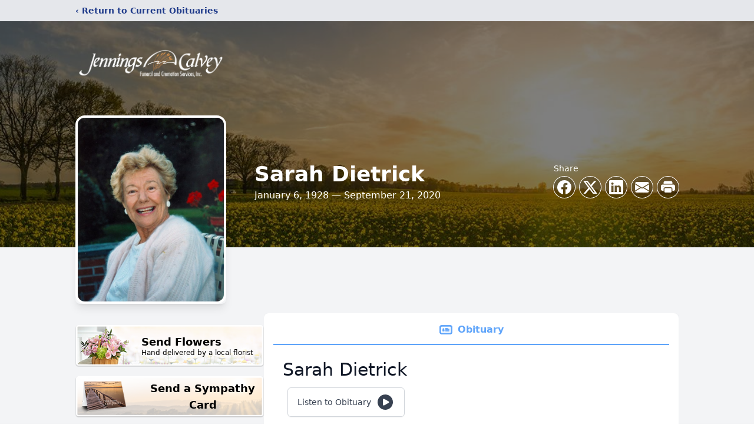

--- FILE ---
content_type: text/html; charset=utf-8
request_url: https://www.google.com/recaptcha/enterprise/anchor?ar=1&k=6Le4138hAAAAAOsGRDK8nWQcMBrobTSEzBRKVEuQ&co=aHR0cHM6Ly93d3cuamVubmluZ3NjYWx2ZXkuY29tOjQ0Mw..&hl=en&type=image&v=PoyoqOPhxBO7pBk68S4YbpHZ&theme=light&size=invisible&badge=bottomright&anchor-ms=20000&execute-ms=30000&cb=yx7gtql7f1k8
body_size: 48809
content:
<!DOCTYPE HTML><html dir="ltr" lang="en"><head><meta http-equiv="Content-Type" content="text/html; charset=UTF-8">
<meta http-equiv="X-UA-Compatible" content="IE=edge">
<title>reCAPTCHA</title>
<style type="text/css">
/* cyrillic-ext */
@font-face {
  font-family: 'Roboto';
  font-style: normal;
  font-weight: 400;
  font-stretch: 100%;
  src: url(//fonts.gstatic.com/s/roboto/v48/KFO7CnqEu92Fr1ME7kSn66aGLdTylUAMa3GUBHMdazTgWw.woff2) format('woff2');
  unicode-range: U+0460-052F, U+1C80-1C8A, U+20B4, U+2DE0-2DFF, U+A640-A69F, U+FE2E-FE2F;
}
/* cyrillic */
@font-face {
  font-family: 'Roboto';
  font-style: normal;
  font-weight: 400;
  font-stretch: 100%;
  src: url(//fonts.gstatic.com/s/roboto/v48/KFO7CnqEu92Fr1ME7kSn66aGLdTylUAMa3iUBHMdazTgWw.woff2) format('woff2');
  unicode-range: U+0301, U+0400-045F, U+0490-0491, U+04B0-04B1, U+2116;
}
/* greek-ext */
@font-face {
  font-family: 'Roboto';
  font-style: normal;
  font-weight: 400;
  font-stretch: 100%;
  src: url(//fonts.gstatic.com/s/roboto/v48/KFO7CnqEu92Fr1ME7kSn66aGLdTylUAMa3CUBHMdazTgWw.woff2) format('woff2');
  unicode-range: U+1F00-1FFF;
}
/* greek */
@font-face {
  font-family: 'Roboto';
  font-style: normal;
  font-weight: 400;
  font-stretch: 100%;
  src: url(//fonts.gstatic.com/s/roboto/v48/KFO7CnqEu92Fr1ME7kSn66aGLdTylUAMa3-UBHMdazTgWw.woff2) format('woff2');
  unicode-range: U+0370-0377, U+037A-037F, U+0384-038A, U+038C, U+038E-03A1, U+03A3-03FF;
}
/* math */
@font-face {
  font-family: 'Roboto';
  font-style: normal;
  font-weight: 400;
  font-stretch: 100%;
  src: url(//fonts.gstatic.com/s/roboto/v48/KFO7CnqEu92Fr1ME7kSn66aGLdTylUAMawCUBHMdazTgWw.woff2) format('woff2');
  unicode-range: U+0302-0303, U+0305, U+0307-0308, U+0310, U+0312, U+0315, U+031A, U+0326-0327, U+032C, U+032F-0330, U+0332-0333, U+0338, U+033A, U+0346, U+034D, U+0391-03A1, U+03A3-03A9, U+03B1-03C9, U+03D1, U+03D5-03D6, U+03F0-03F1, U+03F4-03F5, U+2016-2017, U+2034-2038, U+203C, U+2040, U+2043, U+2047, U+2050, U+2057, U+205F, U+2070-2071, U+2074-208E, U+2090-209C, U+20D0-20DC, U+20E1, U+20E5-20EF, U+2100-2112, U+2114-2115, U+2117-2121, U+2123-214F, U+2190, U+2192, U+2194-21AE, U+21B0-21E5, U+21F1-21F2, U+21F4-2211, U+2213-2214, U+2216-22FF, U+2308-230B, U+2310, U+2319, U+231C-2321, U+2336-237A, U+237C, U+2395, U+239B-23B7, U+23D0, U+23DC-23E1, U+2474-2475, U+25AF, U+25B3, U+25B7, U+25BD, U+25C1, U+25CA, U+25CC, U+25FB, U+266D-266F, U+27C0-27FF, U+2900-2AFF, U+2B0E-2B11, U+2B30-2B4C, U+2BFE, U+3030, U+FF5B, U+FF5D, U+1D400-1D7FF, U+1EE00-1EEFF;
}
/* symbols */
@font-face {
  font-family: 'Roboto';
  font-style: normal;
  font-weight: 400;
  font-stretch: 100%;
  src: url(//fonts.gstatic.com/s/roboto/v48/KFO7CnqEu92Fr1ME7kSn66aGLdTylUAMaxKUBHMdazTgWw.woff2) format('woff2');
  unicode-range: U+0001-000C, U+000E-001F, U+007F-009F, U+20DD-20E0, U+20E2-20E4, U+2150-218F, U+2190, U+2192, U+2194-2199, U+21AF, U+21E6-21F0, U+21F3, U+2218-2219, U+2299, U+22C4-22C6, U+2300-243F, U+2440-244A, U+2460-24FF, U+25A0-27BF, U+2800-28FF, U+2921-2922, U+2981, U+29BF, U+29EB, U+2B00-2BFF, U+4DC0-4DFF, U+FFF9-FFFB, U+10140-1018E, U+10190-1019C, U+101A0, U+101D0-101FD, U+102E0-102FB, U+10E60-10E7E, U+1D2C0-1D2D3, U+1D2E0-1D37F, U+1F000-1F0FF, U+1F100-1F1AD, U+1F1E6-1F1FF, U+1F30D-1F30F, U+1F315, U+1F31C, U+1F31E, U+1F320-1F32C, U+1F336, U+1F378, U+1F37D, U+1F382, U+1F393-1F39F, U+1F3A7-1F3A8, U+1F3AC-1F3AF, U+1F3C2, U+1F3C4-1F3C6, U+1F3CA-1F3CE, U+1F3D4-1F3E0, U+1F3ED, U+1F3F1-1F3F3, U+1F3F5-1F3F7, U+1F408, U+1F415, U+1F41F, U+1F426, U+1F43F, U+1F441-1F442, U+1F444, U+1F446-1F449, U+1F44C-1F44E, U+1F453, U+1F46A, U+1F47D, U+1F4A3, U+1F4B0, U+1F4B3, U+1F4B9, U+1F4BB, U+1F4BF, U+1F4C8-1F4CB, U+1F4D6, U+1F4DA, U+1F4DF, U+1F4E3-1F4E6, U+1F4EA-1F4ED, U+1F4F7, U+1F4F9-1F4FB, U+1F4FD-1F4FE, U+1F503, U+1F507-1F50B, U+1F50D, U+1F512-1F513, U+1F53E-1F54A, U+1F54F-1F5FA, U+1F610, U+1F650-1F67F, U+1F687, U+1F68D, U+1F691, U+1F694, U+1F698, U+1F6AD, U+1F6B2, U+1F6B9-1F6BA, U+1F6BC, U+1F6C6-1F6CF, U+1F6D3-1F6D7, U+1F6E0-1F6EA, U+1F6F0-1F6F3, U+1F6F7-1F6FC, U+1F700-1F7FF, U+1F800-1F80B, U+1F810-1F847, U+1F850-1F859, U+1F860-1F887, U+1F890-1F8AD, U+1F8B0-1F8BB, U+1F8C0-1F8C1, U+1F900-1F90B, U+1F93B, U+1F946, U+1F984, U+1F996, U+1F9E9, U+1FA00-1FA6F, U+1FA70-1FA7C, U+1FA80-1FA89, U+1FA8F-1FAC6, U+1FACE-1FADC, U+1FADF-1FAE9, U+1FAF0-1FAF8, U+1FB00-1FBFF;
}
/* vietnamese */
@font-face {
  font-family: 'Roboto';
  font-style: normal;
  font-weight: 400;
  font-stretch: 100%;
  src: url(//fonts.gstatic.com/s/roboto/v48/KFO7CnqEu92Fr1ME7kSn66aGLdTylUAMa3OUBHMdazTgWw.woff2) format('woff2');
  unicode-range: U+0102-0103, U+0110-0111, U+0128-0129, U+0168-0169, U+01A0-01A1, U+01AF-01B0, U+0300-0301, U+0303-0304, U+0308-0309, U+0323, U+0329, U+1EA0-1EF9, U+20AB;
}
/* latin-ext */
@font-face {
  font-family: 'Roboto';
  font-style: normal;
  font-weight: 400;
  font-stretch: 100%;
  src: url(//fonts.gstatic.com/s/roboto/v48/KFO7CnqEu92Fr1ME7kSn66aGLdTylUAMa3KUBHMdazTgWw.woff2) format('woff2');
  unicode-range: U+0100-02BA, U+02BD-02C5, U+02C7-02CC, U+02CE-02D7, U+02DD-02FF, U+0304, U+0308, U+0329, U+1D00-1DBF, U+1E00-1E9F, U+1EF2-1EFF, U+2020, U+20A0-20AB, U+20AD-20C0, U+2113, U+2C60-2C7F, U+A720-A7FF;
}
/* latin */
@font-face {
  font-family: 'Roboto';
  font-style: normal;
  font-weight: 400;
  font-stretch: 100%;
  src: url(//fonts.gstatic.com/s/roboto/v48/KFO7CnqEu92Fr1ME7kSn66aGLdTylUAMa3yUBHMdazQ.woff2) format('woff2');
  unicode-range: U+0000-00FF, U+0131, U+0152-0153, U+02BB-02BC, U+02C6, U+02DA, U+02DC, U+0304, U+0308, U+0329, U+2000-206F, U+20AC, U+2122, U+2191, U+2193, U+2212, U+2215, U+FEFF, U+FFFD;
}
/* cyrillic-ext */
@font-face {
  font-family: 'Roboto';
  font-style: normal;
  font-weight: 500;
  font-stretch: 100%;
  src: url(//fonts.gstatic.com/s/roboto/v48/KFO7CnqEu92Fr1ME7kSn66aGLdTylUAMa3GUBHMdazTgWw.woff2) format('woff2');
  unicode-range: U+0460-052F, U+1C80-1C8A, U+20B4, U+2DE0-2DFF, U+A640-A69F, U+FE2E-FE2F;
}
/* cyrillic */
@font-face {
  font-family: 'Roboto';
  font-style: normal;
  font-weight: 500;
  font-stretch: 100%;
  src: url(//fonts.gstatic.com/s/roboto/v48/KFO7CnqEu92Fr1ME7kSn66aGLdTylUAMa3iUBHMdazTgWw.woff2) format('woff2');
  unicode-range: U+0301, U+0400-045F, U+0490-0491, U+04B0-04B1, U+2116;
}
/* greek-ext */
@font-face {
  font-family: 'Roboto';
  font-style: normal;
  font-weight: 500;
  font-stretch: 100%;
  src: url(//fonts.gstatic.com/s/roboto/v48/KFO7CnqEu92Fr1ME7kSn66aGLdTylUAMa3CUBHMdazTgWw.woff2) format('woff2');
  unicode-range: U+1F00-1FFF;
}
/* greek */
@font-face {
  font-family: 'Roboto';
  font-style: normal;
  font-weight: 500;
  font-stretch: 100%;
  src: url(//fonts.gstatic.com/s/roboto/v48/KFO7CnqEu92Fr1ME7kSn66aGLdTylUAMa3-UBHMdazTgWw.woff2) format('woff2');
  unicode-range: U+0370-0377, U+037A-037F, U+0384-038A, U+038C, U+038E-03A1, U+03A3-03FF;
}
/* math */
@font-face {
  font-family: 'Roboto';
  font-style: normal;
  font-weight: 500;
  font-stretch: 100%;
  src: url(//fonts.gstatic.com/s/roboto/v48/KFO7CnqEu92Fr1ME7kSn66aGLdTylUAMawCUBHMdazTgWw.woff2) format('woff2');
  unicode-range: U+0302-0303, U+0305, U+0307-0308, U+0310, U+0312, U+0315, U+031A, U+0326-0327, U+032C, U+032F-0330, U+0332-0333, U+0338, U+033A, U+0346, U+034D, U+0391-03A1, U+03A3-03A9, U+03B1-03C9, U+03D1, U+03D5-03D6, U+03F0-03F1, U+03F4-03F5, U+2016-2017, U+2034-2038, U+203C, U+2040, U+2043, U+2047, U+2050, U+2057, U+205F, U+2070-2071, U+2074-208E, U+2090-209C, U+20D0-20DC, U+20E1, U+20E5-20EF, U+2100-2112, U+2114-2115, U+2117-2121, U+2123-214F, U+2190, U+2192, U+2194-21AE, U+21B0-21E5, U+21F1-21F2, U+21F4-2211, U+2213-2214, U+2216-22FF, U+2308-230B, U+2310, U+2319, U+231C-2321, U+2336-237A, U+237C, U+2395, U+239B-23B7, U+23D0, U+23DC-23E1, U+2474-2475, U+25AF, U+25B3, U+25B7, U+25BD, U+25C1, U+25CA, U+25CC, U+25FB, U+266D-266F, U+27C0-27FF, U+2900-2AFF, U+2B0E-2B11, U+2B30-2B4C, U+2BFE, U+3030, U+FF5B, U+FF5D, U+1D400-1D7FF, U+1EE00-1EEFF;
}
/* symbols */
@font-face {
  font-family: 'Roboto';
  font-style: normal;
  font-weight: 500;
  font-stretch: 100%;
  src: url(//fonts.gstatic.com/s/roboto/v48/KFO7CnqEu92Fr1ME7kSn66aGLdTylUAMaxKUBHMdazTgWw.woff2) format('woff2');
  unicode-range: U+0001-000C, U+000E-001F, U+007F-009F, U+20DD-20E0, U+20E2-20E4, U+2150-218F, U+2190, U+2192, U+2194-2199, U+21AF, U+21E6-21F0, U+21F3, U+2218-2219, U+2299, U+22C4-22C6, U+2300-243F, U+2440-244A, U+2460-24FF, U+25A0-27BF, U+2800-28FF, U+2921-2922, U+2981, U+29BF, U+29EB, U+2B00-2BFF, U+4DC0-4DFF, U+FFF9-FFFB, U+10140-1018E, U+10190-1019C, U+101A0, U+101D0-101FD, U+102E0-102FB, U+10E60-10E7E, U+1D2C0-1D2D3, U+1D2E0-1D37F, U+1F000-1F0FF, U+1F100-1F1AD, U+1F1E6-1F1FF, U+1F30D-1F30F, U+1F315, U+1F31C, U+1F31E, U+1F320-1F32C, U+1F336, U+1F378, U+1F37D, U+1F382, U+1F393-1F39F, U+1F3A7-1F3A8, U+1F3AC-1F3AF, U+1F3C2, U+1F3C4-1F3C6, U+1F3CA-1F3CE, U+1F3D4-1F3E0, U+1F3ED, U+1F3F1-1F3F3, U+1F3F5-1F3F7, U+1F408, U+1F415, U+1F41F, U+1F426, U+1F43F, U+1F441-1F442, U+1F444, U+1F446-1F449, U+1F44C-1F44E, U+1F453, U+1F46A, U+1F47D, U+1F4A3, U+1F4B0, U+1F4B3, U+1F4B9, U+1F4BB, U+1F4BF, U+1F4C8-1F4CB, U+1F4D6, U+1F4DA, U+1F4DF, U+1F4E3-1F4E6, U+1F4EA-1F4ED, U+1F4F7, U+1F4F9-1F4FB, U+1F4FD-1F4FE, U+1F503, U+1F507-1F50B, U+1F50D, U+1F512-1F513, U+1F53E-1F54A, U+1F54F-1F5FA, U+1F610, U+1F650-1F67F, U+1F687, U+1F68D, U+1F691, U+1F694, U+1F698, U+1F6AD, U+1F6B2, U+1F6B9-1F6BA, U+1F6BC, U+1F6C6-1F6CF, U+1F6D3-1F6D7, U+1F6E0-1F6EA, U+1F6F0-1F6F3, U+1F6F7-1F6FC, U+1F700-1F7FF, U+1F800-1F80B, U+1F810-1F847, U+1F850-1F859, U+1F860-1F887, U+1F890-1F8AD, U+1F8B0-1F8BB, U+1F8C0-1F8C1, U+1F900-1F90B, U+1F93B, U+1F946, U+1F984, U+1F996, U+1F9E9, U+1FA00-1FA6F, U+1FA70-1FA7C, U+1FA80-1FA89, U+1FA8F-1FAC6, U+1FACE-1FADC, U+1FADF-1FAE9, U+1FAF0-1FAF8, U+1FB00-1FBFF;
}
/* vietnamese */
@font-face {
  font-family: 'Roboto';
  font-style: normal;
  font-weight: 500;
  font-stretch: 100%;
  src: url(//fonts.gstatic.com/s/roboto/v48/KFO7CnqEu92Fr1ME7kSn66aGLdTylUAMa3OUBHMdazTgWw.woff2) format('woff2');
  unicode-range: U+0102-0103, U+0110-0111, U+0128-0129, U+0168-0169, U+01A0-01A1, U+01AF-01B0, U+0300-0301, U+0303-0304, U+0308-0309, U+0323, U+0329, U+1EA0-1EF9, U+20AB;
}
/* latin-ext */
@font-face {
  font-family: 'Roboto';
  font-style: normal;
  font-weight: 500;
  font-stretch: 100%;
  src: url(//fonts.gstatic.com/s/roboto/v48/KFO7CnqEu92Fr1ME7kSn66aGLdTylUAMa3KUBHMdazTgWw.woff2) format('woff2');
  unicode-range: U+0100-02BA, U+02BD-02C5, U+02C7-02CC, U+02CE-02D7, U+02DD-02FF, U+0304, U+0308, U+0329, U+1D00-1DBF, U+1E00-1E9F, U+1EF2-1EFF, U+2020, U+20A0-20AB, U+20AD-20C0, U+2113, U+2C60-2C7F, U+A720-A7FF;
}
/* latin */
@font-face {
  font-family: 'Roboto';
  font-style: normal;
  font-weight: 500;
  font-stretch: 100%;
  src: url(//fonts.gstatic.com/s/roboto/v48/KFO7CnqEu92Fr1ME7kSn66aGLdTylUAMa3yUBHMdazQ.woff2) format('woff2');
  unicode-range: U+0000-00FF, U+0131, U+0152-0153, U+02BB-02BC, U+02C6, U+02DA, U+02DC, U+0304, U+0308, U+0329, U+2000-206F, U+20AC, U+2122, U+2191, U+2193, U+2212, U+2215, U+FEFF, U+FFFD;
}
/* cyrillic-ext */
@font-face {
  font-family: 'Roboto';
  font-style: normal;
  font-weight: 900;
  font-stretch: 100%;
  src: url(//fonts.gstatic.com/s/roboto/v48/KFO7CnqEu92Fr1ME7kSn66aGLdTylUAMa3GUBHMdazTgWw.woff2) format('woff2');
  unicode-range: U+0460-052F, U+1C80-1C8A, U+20B4, U+2DE0-2DFF, U+A640-A69F, U+FE2E-FE2F;
}
/* cyrillic */
@font-face {
  font-family: 'Roboto';
  font-style: normal;
  font-weight: 900;
  font-stretch: 100%;
  src: url(//fonts.gstatic.com/s/roboto/v48/KFO7CnqEu92Fr1ME7kSn66aGLdTylUAMa3iUBHMdazTgWw.woff2) format('woff2');
  unicode-range: U+0301, U+0400-045F, U+0490-0491, U+04B0-04B1, U+2116;
}
/* greek-ext */
@font-face {
  font-family: 'Roboto';
  font-style: normal;
  font-weight: 900;
  font-stretch: 100%;
  src: url(//fonts.gstatic.com/s/roboto/v48/KFO7CnqEu92Fr1ME7kSn66aGLdTylUAMa3CUBHMdazTgWw.woff2) format('woff2');
  unicode-range: U+1F00-1FFF;
}
/* greek */
@font-face {
  font-family: 'Roboto';
  font-style: normal;
  font-weight: 900;
  font-stretch: 100%;
  src: url(//fonts.gstatic.com/s/roboto/v48/KFO7CnqEu92Fr1ME7kSn66aGLdTylUAMa3-UBHMdazTgWw.woff2) format('woff2');
  unicode-range: U+0370-0377, U+037A-037F, U+0384-038A, U+038C, U+038E-03A1, U+03A3-03FF;
}
/* math */
@font-face {
  font-family: 'Roboto';
  font-style: normal;
  font-weight: 900;
  font-stretch: 100%;
  src: url(//fonts.gstatic.com/s/roboto/v48/KFO7CnqEu92Fr1ME7kSn66aGLdTylUAMawCUBHMdazTgWw.woff2) format('woff2');
  unicode-range: U+0302-0303, U+0305, U+0307-0308, U+0310, U+0312, U+0315, U+031A, U+0326-0327, U+032C, U+032F-0330, U+0332-0333, U+0338, U+033A, U+0346, U+034D, U+0391-03A1, U+03A3-03A9, U+03B1-03C9, U+03D1, U+03D5-03D6, U+03F0-03F1, U+03F4-03F5, U+2016-2017, U+2034-2038, U+203C, U+2040, U+2043, U+2047, U+2050, U+2057, U+205F, U+2070-2071, U+2074-208E, U+2090-209C, U+20D0-20DC, U+20E1, U+20E5-20EF, U+2100-2112, U+2114-2115, U+2117-2121, U+2123-214F, U+2190, U+2192, U+2194-21AE, U+21B0-21E5, U+21F1-21F2, U+21F4-2211, U+2213-2214, U+2216-22FF, U+2308-230B, U+2310, U+2319, U+231C-2321, U+2336-237A, U+237C, U+2395, U+239B-23B7, U+23D0, U+23DC-23E1, U+2474-2475, U+25AF, U+25B3, U+25B7, U+25BD, U+25C1, U+25CA, U+25CC, U+25FB, U+266D-266F, U+27C0-27FF, U+2900-2AFF, U+2B0E-2B11, U+2B30-2B4C, U+2BFE, U+3030, U+FF5B, U+FF5D, U+1D400-1D7FF, U+1EE00-1EEFF;
}
/* symbols */
@font-face {
  font-family: 'Roboto';
  font-style: normal;
  font-weight: 900;
  font-stretch: 100%;
  src: url(//fonts.gstatic.com/s/roboto/v48/KFO7CnqEu92Fr1ME7kSn66aGLdTylUAMaxKUBHMdazTgWw.woff2) format('woff2');
  unicode-range: U+0001-000C, U+000E-001F, U+007F-009F, U+20DD-20E0, U+20E2-20E4, U+2150-218F, U+2190, U+2192, U+2194-2199, U+21AF, U+21E6-21F0, U+21F3, U+2218-2219, U+2299, U+22C4-22C6, U+2300-243F, U+2440-244A, U+2460-24FF, U+25A0-27BF, U+2800-28FF, U+2921-2922, U+2981, U+29BF, U+29EB, U+2B00-2BFF, U+4DC0-4DFF, U+FFF9-FFFB, U+10140-1018E, U+10190-1019C, U+101A0, U+101D0-101FD, U+102E0-102FB, U+10E60-10E7E, U+1D2C0-1D2D3, U+1D2E0-1D37F, U+1F000-1F0FF, U+1F100-1F1AD, U+1F1E6-1F1FF, U+1F30D-1F30F, U+1F315, U+1F31C, U+1F31E, U+1F320-1F32C, U+1F336, U+1F378, U+1F37D, U+1F382, U+1F393-1F39F, U+1F3A7-1F3A8, U+1F3AC-1F3AF, U+1F3C2, U+1F3C4-1F3C6, U+1F3CA-1F3CE, U+1F3D4-1F3E0, U+1F3ED, U+1F3F1-1F3F3, U+1F3F5-1F3F7, U+1F408, U+1F415, U+1F41F, U+1F426, U+1F43F, U+1F441-1F442, U+1F444, U+1F446-1F449, U+1F44C-1F44E, U+1F453, U+1F46A, U+1F47D, U+1F4A3, U+1F4B0, U+1F4B3, U+1F4B9, U+1F4BB, U+1F4BF, U+1F4C8-1F4CB, U+1F4D6, U+1F4DA, U+1F4DF, U+1F4E3-1F4E6, U+1F4EA-1F4ED, U+1F4F7, U+1F4F9-1F4FB, U+1F4FD-1F4FE, U+1F503, U+1F507-1F50B, U+1F50D, U+1F512-1F513, U+1F53E-1F54A, U+1F54F-1F5FA, U+1F610, U+1F650-1F67F, U+1F687, U+1F68D, U+1F691, U+1F694, U+1F698, U+1F6AD, U+1F6B2, U+1F6B9-1F6BA, U+1F6BC, U+1F6C6-1F6CF, U+1F6D3-1F6D7, U+1F6E0-1F6EA, U+1F6F0-1F6F3, U+1F6F7-1F6FC, U+1F700-1F7FF, U+1F800-1F80B, U+1F810-1F847, U+1F850-1F859, U+1F860-1F887, U+1F890-1F8AD, U+1F8B0-1F8BB, U+1F8C0-1F8C1, U+1F900-1F90B, U+1F93B, U+1F946, U+1F984, U+1F996, U+1F9E9, U+1FA00-1FA6F, U+1FA70-1FA7C, U+1FA80-1FA89, U+1FA8F-1FAC6, U+1FACE-1FADC, U+1FADF-1FAE9, U+1FAF0-1FAF8, U+1FB00-1FBFF;
}
/* vietnamese */
@font-face {
  font-family: 'Roboto';
  font-style: normal;
  font-weight: 900;
  font-stretch: 100%;
  src: url(//fonts.gstatic.com/s/roboto/v48/KFO7CnqEu92Fr1ME7kSn66aGLdTylUAMa3OUBHMdazTgWw.woff2) format('woff2');
  unicode-range: U+0102-0103, U+0110-0111, U+0128-0129, U+0168-0169, U+01A0-01A1, U+01AF-01B0, U+0300-0301, U+0303-0304, U+0308-0309, U+0323, U+0329, U+1EA0-1EF9, U+20AB;
}
/* latin-ext */
@font-face {
  font-family: 'Roboto';
  font-style: normal;
  font-weight: 900;
  font-stretch: 100%;
  src: url(//fonts.gstatic.com/s/roboto/v48/KFO7CnqEu92Fr1ME7kSn66aGLdTylUAMa3KUBHMdazTgWw.woff2) format('woff2');
  unicode-range: U+0100-02BA, U+02BD-02C5, U+02C7-02CC, U+02CE-02D7, U+02DD-02FF, U+0304, U+0308, U+0329, U+1D00-1DBF, U+1E00-1E9F, U+1EF2-1EFF, U+2020, U+20A0-20AB, U+20AD-20C0, U+2113, U+2C60-2C7F, U+A720-A7FF;
}
/* latin */
@font-face {
  font-family: 'Roboto';
  font-style: normal;
  font-weight: 900;
  font-stretch: 100%;
  src: url(//fonts.gstatic.com/s/roboto/v48/KFO7CnqEu92Fr1ME7kSn66aGLdTylUAMa3yUBHMdazQ.woff2) format('woff2');
  unicode-range: U+0000-00FF, U+0131, U+0152-0153, U+02BB-02BC, U+02C6, U+02DA, U+02DC, U+0304, U+0308, U+0329, U+2000-206F, U+20AC, U+2122, U+2191, U+2193, U+2212, U+2215, U+FEFF, U+FFFD;
}

</style>
<link rel="stylesheet" type="text/css" href="https://www.gstatic.com/recaptcha/releases/PoyoqOPhxBO7pBk68S4YbpHZ/styles__ltr.css">
<script nonce="MOfS_pW3iJnhrXuVBmzw_A" type="text/javascript">window['__recaptcha_api'] = 'https://www.google.com/recaptcha/enterprise/';</script>
<script type="text/javascript" src="https://www.gstatic.com/recaptcha/releases/PoyoqOPhxBO7pBk68S4YbpHZ/recaptcha__en.js" nonce="MOfS_pW3iJnhrXuVBmzw_A">
      
    </script></head>
<body><div id="rc-anchor-alert" class="rc-anchor-alert"></div>
<input type="hidden" id="recaptcha-token" value="[base64]">
<script type="text/javascript" nonce="MOfS_pW3iJnhrXuVBmzw_A">
      recaptcha.anchor.Main.init("[\x22ainput\x22,[\x22bgdata\x22,\x22\x22,\[base64]/[base64]/[base64]/[base64]/[base64]/[base64]/[base64]/[base64]/[base64]/[base64]\\u003d\x22,\[base64]\\u003d\x22,\[base64]/KH5XeiAQRTlhw7zCssKFIwrCq8OPDVPChFdCwqkAw7vCj8KBw6dWDcOLwqMBZzDCicOZw7BfPRXDjFBtw7rCq8OJw7fCtznDvWXDj8KSwq0Ew6QYWAY9w6HCrhfCoMK6woxSw4fCm8OMWMOmwo9cwrxBwpzDm2/DlcOuJmTDgsO0w7bDicOCV8KSw7lmwosQcUQ2CQt3FXPDlXhHwp0+w6bDgcKmw5/Do8OoLcOwwr4sQMK+UsKAw5LCgGQdEwTCrUDDpFzDncKdw4fDnsOrwptHw5YDdgrDrADCmkXCgB3DksORw4V9N8KMwpNuQ8KfKMOjO8O1w4HCssKOw4FPwqJuw6LDmzkVw5o/wpDDshdgdsOLXsOBw7PDtMOERhIEwrnDmBZFUw1PAwXDr8K7bcK0fCAASsO3UsK/wpTDlcOVw7PDtsKvaE7Cv8OUUcOXw4zDgMOuW23Dq0ghw6zDlsKHdxDCgcOkwqLDsG3Cl8OAZsOoXcOVRcKEw4/[base64]/CrMOTWFvDoB/Dky08wqrDoibDiG7Dv8KYEF3ChsKgw6V0dsKYFxI/DgrDrl86wrJDBDnDuVzDqMOiw7M3wpJ8w795EMORwrR5PMKFwoo+eh4jw6TDnsOFJMOTZR0TwpFidsKvwq52HCx8w5fDi8O8w4Y/[base64]/CjMOFwqtsAS5rWkDDgiXDoTvDpcOdw55+ZcKJwr3DnEgdPH3DlG7DqsOBw5TDkAkzwrDCsMOLOMOzAGEWw4bCplkPwph8QMO4wozChGLCpMK4wphmQMO/wovChzLDsRrDsMOPAgJfwrErLmdcTsK1wogpWTPChsOkwpkQw7bDtcKUKR9ewr5Kwr7DucKvbhdAWMKhBmNcwrkpwrLDq3s0HcKXw5MuD0RzJU9lEksIw5t7fsKAb8OwXHHCrsOgQETDs3TCm8KmTsO8DFUqSMOsw6p2McOBcw/[base64]/Dl2/[base64]/ChhzClmpmwrdSNENOw6rCgsKjSjfDhcOWw4TClEJKwo0Hw6fDiivCo8KmNsKzwofDtcK6w7TCnVHDnsOvwpJPF3zDgMKpwqXDugpOw4xDLzXDlAdHTsO2w6DDpXFlwrVaCV/[base64]/CnCZdwpBjwpoVPgrDp8O+w7zDmMOIU8OYBh7CksOYQj03w58IXzXDkzLDhnw7KcOMVHTDrQXCvcKkw5fCtsKCdHQTwqjDqMOmwqA7w64vw53DrhjCn8K+w7M6w5A4w4I3w4VsJMOoD2TDhsKhwo7DhsOnAMKNw5LDikMvSsOGXXDDiX9LRcKlPsO/w550bnRfw40Zw5nCl8OgWiLDqsOHCMOUOsOqw6LChgRvUcKTwp5MSy7Cmh/[base64]/[base64]/NsK9wrlGNjgNV8OFwoF/CDQUQTIaw4PDq8O9EsOvO8O+NhTCtCDCp8OuHMKXO215w7XDqsOWdcOkwpYRIMKFP0DCmcObw4DCl17Dpi0fwrHDlMOYw717PFVgEsONAS3CnELDhgQHw47DlcOPw4nCoFvDk2oCFUBIHcOSwoMjG8Oxwr1fwphgJMKCwpHDrcO2w5w1w5PCvTtMBjnCgMOKw6B/f8KPw7vDgMKNw5zClDoCwpRqZhUgXl4Cw5x4wrlvw4hEHsKQEsOrw4jDmhtMeMO3wpjDjsOHPQZyw6fCknjDl2HDsTTCksKXeChDGsORSsKzw7dAw6PDmnnChMO8w5HCt8OQw4ktemlEQcOCWSfDj8OALj0/w4oVwrLDiMOWw7zCucO6wr7Ctyhgw7zCssKlw4xWwpTDqj1ewrjDiMKow6ZSwrAMJcKIAsOUw43DikJ2bQF/wozDusK4wpjClHXDilTDtQzCknrCozTCkFIhwoYgBQ/Cr8OZwp/DlsKow4M/Qx3Ci8KEw4jDhkdNBsOSw4LCvWFNwrxxJ1UswoI9f0PDrEYbw7IiLXp9wq7Ch3BqwrMBMcKrcRfDmSfDgsObw4XDoMOcV8OowqYWwofCkcKtwq92NcO6wpLCrMK3PcKuJSTDkMOPMh7DmFU/DMKOwpzCucOzSsKIWMKgwrvCq3rDiw/[base64]/CmsOiwp0Mw51Dwq3Ck8OXwqzCojViw51mwppRw6bCkxTDmlpiRnpHNcKKwrhNb8Onw7LDnk3DrMObwqNJSsK/T3HCksKAOxYvZSoqwoNawpVQbUDCvcOZdFHDlMKHL1wEwrJtEMKRwrXCow7CvH/ChgbDhsKewqHCg8OrXcKQUlPDgHVLw55wa8Olw6gyw6ILEcOcLDTDiMK5ccKpw73DnMKgfUYDBsKjwqzDtm1rw5TCrE/CncOrYsOSDhTDuRvDvRHCpcOjMkzCtg0ywr1MAFl0IsOaw7hBJsKnw7jCtTPChWzDqMK1w5XDkA5bwo/DjwMgN8Oxw7bDiiPCmC9fw6HCl0MHw7rCmsKeQcKUa8K3w6/[base64]/wpx5wpUyw7FtcsKPQ8OHw53DosO9PcKrKWLCmlI6AcOIwpXDg8Kiw7goG8KdQ8Kdw7bDtsOYemhHwpLCrnLDgsOBDsODwqfCgzTCnR97OsOjPgR7Y8ODwrtnw58Fw4jCmcOoMSRbwrPCgRHDisKWXB12w5fCnjLCl8OdwpbDuXbDnh15IlzDngwUD8Kywq/CoTjDhcOIHC7ClzdtJRcBeMKzHUbClMO4w401wpp/[base64]/FBfCmVPDgmHChMKlJ13Dlys/Cz7CjR80w6LDjcOwXzvDnxknw7XCg8Kow47Cg8KdRCZRPCtIBsOFwptWI8OTFyAlw7Q2w4TClBfDhcOXw7kPQmxbw5x2w4tZw7TDjhfCrMOJw58/wqoNw7XDl2sCF2vDmgXDo0ZjfS0RVsKkwoJSS8OywpLClsKuDMK8wqXDlsO8D0wILwvDi8Kuw58be0XDuVVjfyRCP8KNFWbCncOxw4RaSWQYYVDCvcKQUcK/[base64]/Cpm1Yw652Bm3DuijCnMOywrjCpAl2UxrDlS0HWMOywq1VHwdkS00UTkVrYHDCmV7CiMKrLhXDohDChTzClwPDpDPDjifDpR7DmMOuBsKxQEzDqMOieUgDMjFwVRXCk0ExaQsIb8K4w5DCvMOJTMOtP8OGHsKtJDBNQCwnw6jCssKzDl5Lwo/CoUfCqMK9w4TDkEHDo2cHw7gawpEpAcOywrrDnS90wpLDsH7Cj8KwL8Odw6k/OsKceA9TKsKOw6p4wrXDrR3DssOIw4LCi8K7wqAYw5vCuHDDrcKkG8KAw6bCqsOcwrrCgmzCkl1IV0PCtHYNw4IRwqLCrRHDlMOiw4/DqhhcEMK7w6XClsKZAMOPw7oBw6/DscOlw4jDpsOiwpfDscObbjMfYmUpw71NNcO9asK+ShYYcDFQwpjDscOKwqFbwprDsjYRwrkdwr7Csg/CgglEwq3DhxHCnMKIHjcOXxnDosKoasOow7cwesKBw7PCjA3CjsO0GMOfEGLDlRU7w4jCmC3ComU2VcKOw7LDkTnCs8KvAsKYey8rV8KywrshFAvDmiLDtFsyIcKEV8O1wrLDoyzDrMOyRTzDsXbCr0Ikf8KaworChVjCphjCjHHDlk/DklPCgxtvMgLCgMKhI8KtwoLChcK9ViETwrHDpcOEwqttZRYIKsKTwp5hMsOGw7Vuw5LCt8KaH3QnwpHCu2Mqw73Dm1NtwpAQw59/[base64]/DgMObw7PCiCDDncKow5rCqsO0w4QkDMOhFsKibcOnAcKPwrwRM8OweSoHwobCmhYrw5x1w4LDlBLDoMOgccO6ODHDjcKrw7rDm1QEwqYqaRZ6w5JFVMKYZMKdwoFke114wqlNZF/ChWg/acORc002cMKOw5zCqj1re8KvdsKWTcO4CgTDsl/Dp8Oxw5/DmsOwwrTCoMOPY8Kww70zZMKew6AlwojCiSswwoxDw5rDsAHDrg8EH8OEKsOLDydqwoU9Z8KCCcK5dgIpJXDDuRvCkkvChk/DjMOibMOPwrLDpAlfwqwjXsKQIgfCvcOIw5lffk1fw5cxw71vbMOZwqAQJk/[base64]/ClWFLw5/DqMO9wpLCuUc4Yw/[base64]/DhiQLQVDCt8KswqPDv0EvwpXDkMK3wpo2wqPDscK+wr7DsMKDSDc7w6HCs3fDg3tnwovChMKXwogWMMK3w4hKBcKiwoUAPMKnwpvCqsOoUMOZGsKzw6/CpxnDusKdwq86OMO0NMKrTMOJw7bCvsOYLsOtaDvDnTsmwqJ6w7LDvcOZOMOoA8OTGcO5DVVZB1DChBjChcOBWw1Aw7Ypw5rDik91KjLCtzNaU8OpDsO5w5/Dg8OlwrPCuhnDkn/DlFEuw4jCpjDDscOPwoLDhifDiMK1woYHwqNdw74Mw4Q0KmHCnDXDvGUTw5TCmS1YX8OSwps9wpNhA8K0w6PCj8O4EcKwwrXDoQjClCLCrxXDmMKiIAohwqZ5Zn8AwpzCrV83IyjDgcKuOsKPZ2/[base64]/CnsOHCS7DisO3bcKrwpxxWsOvw5tINUDDmHDDlE/Dr31Ewq9Rw4c6ecKJw48LwqhzBzd4w4fCgxnDjAYxw49BVBrCgsKdTncewr8GSMOSQMOCwo3Ds8KrVWhOwrs/wogICcOJw4wQOsKRw4JIdsKlwo9JI8OiwpM5GcKKK8OGQMKBGMOMe8OCDivCpsKcw69Jw7vDmAXCjSfCusKhwo0LVQ8oC3fClcOJwpzDtFPCjsOoesKWNxMufMKFwpNyFsOYwqkmScKowoAaTsOPFMOZw7cJBcK1KMO3w7nCpU92w7AofGfDtW/[base64]/Cn8OIw5J8w6I0wqvDnQfCmwovwpoFSyzDvcKbMxDDvsKALj/Cu8OPTMK4agnDrsKCw5TCr3Q/AsOUw4jCrwEUw4VxwrfDligrw7dvQwEoLsO8wpdTwoYfw7g7F2oPw6E0wrljRWYuA8OIw6nDvEobw4ldX0tPTirDosKhw7F6SMOTDsOTI8O3HcKQwpfCjToBw5/CssKVFMK5wrIQMMOTDBJoIxBRwoZ1w6EHNsK5AWDDmToPNMOJwrnDucK3w4IQXAzDicObEH9JMMO7wqHCtMKFw5rCncOwworDo8OXw4rClU10ZMK2wpczaCIJw4DDiCvDi8Oiw73DscONc8OMwoLCksKzworCkw5/wrona8KPwo1TwoR4w7LDs8OXL03CvHTCnCVXwodUS8OPwojDusKPfMOjwo7Ck8Kdw7ARLSXDl8KMwrjCt8OKRG3Dp1hTwrXDmjUaw7nCo13CmmV+UFtNXsO/GHtFWQjDhUrCsMK8woDCrcOfT23DjlbCsj05UAzCrsOiw7MKw4F0wphPwoJMdjDDk3DCicOmecOTNMK9Tj4mwrzCs3cSw5rCpCTCscObQMOlZA/[base64]/wovDqcO0wrRZYMKJwrIAXcOXwoouRcO5IEjCn8KuNxTCt8O2OGcGDMOJw5hTehtDLGPCi8OuGBMvc2HDgkRtw4zDthJ/wrXDmAfDkXoDw57Dk8ObJQPCt8OwNcOZw75eOsOrwpNAwpUdwoXCvcKEwpIweVfDhMKEFWUdw5fCsRZhGsOMEiDDrE4gQkvDu8KYS3/CqMOHw5tKwq7CuMKiMcOjeijDkcOPLHpeBl05fcOkO3Enw617I8O4w5PCi0pMM2vCvynCuA5Mc8KXwroWWXEPKzXDj8Kww64+NMK1X8OYbh9Aw65vw67CgjjCg8KKw73DoMKZw5vCmj0ewq/Cl2g0woDDt8K2e8KLw43CpcOAI0rDl8OdFcKuF8KCw5VmCsOvbB/DvMKGEx7DrMO+wqjDu8OTOcK9w6XDjl/[base64]/Ch8KUwpvColprPsKRwoTCrX0Lw4TDgcOfLcOhwrvCkcOHVC0Uw5bDk2ctw7jCjsKyY2gYSMOdbT/DocKBwpDDnBh6F8KVC2PDnMK9d1gLQ8O7R1Rww6vCvWEPw7BVBkvDj8KMwoTDtcOsw6bDmcOfKcOcw4DCuMKKRMOWw7zDrMKYwpbDrkAzIsOGwo/DpsKRw4Y/MT0Hd8OKwpLDvzJKw4Buw5XDjU15woPDnU/[base64]/CnXBlKlEMIT3CucKpwoUDP8OTwq17wootwqkrcMKBw6/CsMO1RCp1Z8Osw4hcw57CpyZMdMOFfnzCk8OfEcKrc8Oyw5FNw4Bgd8O3GcK7OMOlw4/ClcKvw6TCpsOMKijCkMOIwrEjw6LDrW9Fwqdcw63DuQEswrjCi0BjwqnDncKRPQofFMKFw6lzKX3DhUjDj8Odwrw5w4vCo1nDqcKIw5UKdwEawpcdwrvClsK5R8O7wrfDqsK6wq0bw5bCmcOCwpIXKMK7wqEKw4/CrC4HDjc5w63DkV4Bw5zCi8K1BMKXwpVYIMOTb8O8wrAnwqDDpMOIwrDDhVrDpSvDrDbDslHCncOZeX7DscOIw7lTY13DqDzChV7DoRzDoSdYwo/ClsK+GF40w4sKw4/[base64]/DnzvCpMKxG8OWK1MfDWk/[base64]/[base64]/[base64]/CrsOPRMKRfGlUBGfDgcKyHyJAYBwHCsKme2TDgcOhDcKAM8OYwo7CncOAcWPCgU5xw5PDgcOzwqvCrsOBSxbDv1HDkMOcwrwEYBnCucO3w7TCnMK7O8K/w4ZlMlbCvmFlDQ3Di8OoDBLCsQfCjixiwpdLWxHCsFwGw5rDlC1xwprCpMO/wofCugzDmMOSw6x+wqvCicOZw64Qw6R0wrzDohfCl8O3N2QFdMK1TxZfXsKJwqzCksOswo7DmsKGw7jDmcKRXV/CpMOdw5LCosKtJ2cewoVjMiR1A8OtCsOBScKpwrt3w6tFFk0+w5nDpAxnwoAGwrbCq0sqw4jCvsOnw7/[base64]/DnVLCr09MwqDDpS8PT8Kxw7FAS8KlGy4HA2RMBMO6woPDh8K4wqfCqsKtUsKGCmAxEcKjV2ofwrfDmsOcwofCusO3w64Lw5JyK8KbwpPDlR/DhEkOw7hsw6tkwonCmRQqIUtbwoB0w4jCicK/bwwMKsO8w48UJG8dwo1nw4IEFQllw5vChn/CtHg2YcKgUzvCjMO+Kg10KX/DjcOUwqPCnTMET8Oiw7XCqD0MOlTDoFXClX88w49iLMKCw5HCgsKVGycpw4zCqgXChR1nwpkYw5LCqUUfYAMUwqfCnsKyMsKnAj/ClmLDkMKlwrzDuWFCQcKfanHDvz3CtMO2wpZRRizCqMKWbhs2XwnDnsOlwoFpw4/Dg8Oow6vCtMOowqzCmirCvWEYAD1pw7bCpsOyNR7CnMOZwqViw4TDnMOjwpHDkcKxw5TDp8K0wrLCh8KQS8OiZcKow4/Cin1xwq3CnnBoJcObCCFlTMOUw64PwqcRw7rCocO5M0slwqgSTsOHwpBtw7vCsDbCun3CsVo5wofCiHRww4ZJFUrCl1bDpsOfAMKYWSgwJMKiPsOwbn7DigLDusKQYCzCrsOew73CuH4RdMOTNsOdwrUGJMOPw7nCiU45w5jChMKdYzXCrU/CicKvw6HCjSXCk01/C8K2JnvCkE/Ct8OVwoUOM8ObTws1GsK8w6nChXHDm8OHMMKHw7HDv8Kbw5wsfTDCqWLDuC4Dw6ZtwrHDgMKFw6jCtcKqw4/DvDktcsK0dhd2MXTCunF5w4XCpl7Dqk/[base64]/Vm7Cp1Ybw7XDmsOwwrnCscOCw4zDmsKtw6E1wpfDqg8XwrkuOSBTYcKLw4vDhWbCpCHCt2tDw73ClMONIXDCugJHWUvDsmHCvE8mwqUxw5/Dn8Khw5DDqE/DsMKFw7DCqMOew5lQO8OSD8O/NB9za2UqRMOmw65UwrhvwqYLw6MwwrNWw7Mww5PDtcOyGglqw49ofyjDucKbBcKiw73Cs8KgHcOJCWPDqGDCjsKdVz3Dg8KJwrHCi8KwacOHVMOfBMK0dx7DicKsQj4fwo1jbsOTw7obw5nDqsKxJEsHwrI6b8KpSsK/H2jCi23Cv8KNfsO1eMOJeMK4S1dKw6IFwoUBw4YGIcKLw5fDqmbDpsO0woDCmcKww6/DiMKawrTCncOWw4nDqitoeFVAXMKwwrArOHDCpQDCvSfCncK5TMKWw68dIMK3NsKADsK1cmg1d8OWKQxFGwTCsx3DlgRsFcOBw6LDjMOww4swTFDCkVZnwrfDmi/[base64]/[base64]/CsWzDugYEPjUcWMKJwrVHKcO6w7TChyAEMsKTwoXCh8KxNsKMNsOIwoJhOMOHKy0eUMOEw7rCgcK2wo9kw7o9XGzClSzDo8KCw4LDm8O6aT1HeWgjNFbDn2/CvT/DnCZxwqbCqnnCmgbCnsKow50/wr4iYW8HEMO4w7bCjTMCwonChAxbwrTCm2Mow50Uw7Ftw7ImwpLChcOPLMOGwpFcI1Jdw4PChlLCrcK0ClZpwpPCnDpiB8KfCAwSPzxlHsOZw63DosKld8KCw4DCngTDlV7DvQ0pw4rDqhLDmBrDosOgQnMNwpDDjwrDvyPCsMKKbzwkeMK1wq1hIw/CjsK1w5bChMOJR8OqwpwXWCgWdgbCtQrCncOiLcKxcELClDFfYsKAw49xwrdNw7nCm8K2wq3DncK+C8OfOQzDmMOHwpHCrn1Mwp0NYsOww5JQWMKrEVPDq1TCp3YADMKjbE3DpcKww6rCkDXDuD3CgMKvRTBMwpXChynDn17Cs2NTLMKNY8ORJ1vCp8KJwq3Dv8O6Tj/ChncWA8OTCcOlwpt5w77Cu8OkNcKbw4TCjjfCmi/ChW9LdsKqT2kKw5/Cm0ZmF8O8wrTCqSzDriw+woZYwoY3K2HCphPDp2LDhifDt1/DqRnCoMOpwqo9w6Jew5TCql5Zwr11wpDCmFrCq8K/w77DmMOpYMOQwoVBMQB8wpbCtMOZwpsVw5XCvMKNMSjDvQLDg3jCgsOnS8O8w4thw65Sw6Now6Udwpglw6jCpMOxasOiwpnDksK8cMK0S8K8a8KWF8Ogw5XCiHFJw6IbwrUbwqvCkFLDoEXCpyrDh0zDmB/CoTMHZhw+wpTCpRfDr8KtEBIXLx/DpMK1QyfCtxvDsTjCgMK/wpbDn8KQKFzDqh9+wqwlwqVCw7M9wod3aMOSLkstXQ/CisKnw4FBw7QUFsOxwopPw53DllXCgsOwRMKZw6nDgsKROcK1woTCnMO/eMOPZMKuw63Dm8ONwrcnw5owwpnCpi4KwprCmFPCssOxwrJJw7zCo8OgU1fCiMOzDUnDoVTCp8KUNHfCisOhw7vDs0c6wpRKw7tGHsKAInF9TgUbw499wpHDqiMuTcODNMK9bcOpw4fCnMOKGCzClsOza8KUO8KuwqM3w6hwworCmsOQw511wqDDrsK+wqsrwpjDh2/CljEdw58SwqRdwrrDtjVyfcK5w4/DqsO2cl4uQMKtw7ckw5XCg39jwqHDucOvwqfCnMKqwoDCq8OoK8KlwqAYwq4OwqF4w5XCrTUYw6LCpAPDrGzCpBATTcOhwogTw5IDUsObwoDDvsOGDS/ClAkWXTrCo8OzAMKxwrnDrTzCgiIfXcKJwqh4w7gOayJmw43Cm8KIQ8KaD8K5woJzw6rDlHHDtsO9ehDDnV/CmcOuw7AyJQDCgWV6wog3w7oJaUrDgMOow5JZcVPCuMK9EwrDmBtLwqXCog/DsmvDgRYmwpDDsjjDpTNRJUpOw6DCvA/Cm8K/dygsSsOvGkTCjcOnw7HCrBDCq8KtQUtrw6luwrsJVw7ChjLDjsOtw4R+w7LChjfDpBxkwpvDnlphKmVjwqYNwrnCs8Oyw4slwoREecOiKVoUJ1FVLFTDqMKpw5AXwqQDw5jDoMO4OMOdecKwOkXCqjLDm8OHcl4nTG1Aw6FfIHrDmMKmAcKtwovDiXHCiMKJwr/DtsKVw5bDmwLCnsK2elDDn8KPwobDiMKlw6jDjcKvIQfCrFvDpsOuw4HCs8O5T8KIw57Dn0gyHRwUdsONakFeEMOrB8ObIWlRwpLCj8OSbcK/X2sYwrLCgEhKwqEhAsK+wqrCk3Mjw4klCsKzw5XCqcOAwpbCrsKLFsOXWwliNwXDgMOlw4w0wplAdH0Iw7XDml/DksK2w7HCtcOpwqLDmsO+wpYMQcKbcynCjGfDuMOywod5E8KBJk/CqyrDjMOKw4XDkcOdAzjCicK/OAbCpFYrQcOLw6nDgcKkw48EPRIPNXvCqcKdwrgVXMOmAGXDqMK6THvCr8Ouw7RXRsKbG8Kac8KGfcOLwqRbw5LCqQAdwq1Cw7TDmDVhwqzCr1QSwqTDqiRbJ8OKwpBQwqbDlFrCtlkRw77Cp8Ogw6rCvcKow6BCPV14RV/CijZWE8KROWXDmsK7XzR6S8OWwqQ4EwhjK8KpwoTDmSDDkMOTWMODVsOXEcKWw7xOOgI4aXkFcAw0wr/Dl0ZwKRljwrhmw5kaw53DsCZcTmUUEn/CocKtw6l0dyY0HMOQwpbDixzDqsKnITHDvBd+Tj97wqTDvQJpwo9kfw3DvMKkwobDtwvDnR/Dtw5ew6rDpsKGwocmw5pbPhfDp8Ktwq7DisK6GcKbXcOhwooSw5AMTlnDqcKlwpbDlSgyLyvClcK5TMO3w6N/wq/DukZHNsKJJ8KJZBDCs3IJT3jDglLCvMO7w59NN8K4HsKCwpx9M8KafMK/w4vCikHCqcOZwrAuRMOBUDkWCsOUw6DCtcOPw6rCgBlww4J9wrXCp2sDOhhxw4fCugDDsk01RGYAcDVCw7vDjzpsFUh6csKhwrccw7jDlsKIX8OPw6J2PsKtTcKWVGIqw4/DlzPDs8KHwr7CsXTDhn/DsDMfQD9wQDAVCsKVw6c5w4wEaQNSwqbDp24cw6vCvT40woZeHhXCkGYYwprCgsKKw44fCCbCtjjDiMOcCsO0wozDpHpiDcOnw6bCtcKtc0grw5fCiMOdSsKPwq7DjCTCinURUMOiwpnCisO2csK2w4NKw70wM3LCpcKqMUE+BhHDkAbDmMKIwonCgcOJw6/[base64]/w747fcOHRcKsw7TDusKyFA55wo3DhMKOw7gQbMK+w5nClh/CqMOEw740w67DnsKUworCncKuwpDDh8KTw5UKw7DDi8O4M0M4EsOlwqDCkcOpwooQIDUiwr5iaWvChAPDlcO9w5fCq8KndcKkVwzDgH0qwpQlw6JNwoXCjgrDmcO+bxDDkUPDuMKmw6/DhgXDkGPCisO3wr1mFRXCkk8ywrJsw51Rw7dlKMO5IQNSw7/CoMKow43CrCPCkQrCsDrCk3zDo0cjScKTXl9me8OfwpPCkBxmw7TCrDbCtsKPDsKicnnDqcOpwrjCnBPDiB8rw6vClActbEhMwqlzEsOrRMKzw4PCtFvCrmLCncKSUMKZNQpXTxk7wr/DrcKBw4nChk1ZGlPDvjAdIcOMXB5sUTnDi3/DiTpQwqM/wpNyacKzwrZLw4wDwqg+R8OjVCsROhbDu3jCvDUvfyMhUADDnMOpw6ctw4LClMOrw4low7DDqMOJMgAlwpTCtBHCsyhpa8OMY8KJwpjCocKRwq/[base64]/Cu8KZfMK/L8OHXQLDvsK3S1TDmcKCE8OfcGrCqsO8TMOvw6dTecKhw4XCtVVXwrk/[base64]/[base64]/wqJfwpDDuzIpVkPDkRQPQcOORsKbwpTCvSXCjSfDuBQxUsO1woFNWGDCjcOCwrzDnCDCrsORw47DtGZyAXvDhT7CgcO0woMtwpLCnGFHw6/CuXEHwpvDnmA9bsK4AcK/fcOFwopjwqrDp8O7KiXDgTXDlxjCqW7DixzDskbCsyTCssKLOsORIMKGL8OdQ37CnyJ0wprCpjd1JHM3Fi7DtT3CgC/Cp8KxWmBtw6dBwpoFwoTDpMKESxwewq3DucOlwrfDsMKYw67Cj8KibgPCm2QpUsKRwrTDrUFUwpFRc1jCnhZrwrzCu8KJekfDusKGT8Omw7bDj0YYbsOOwprCpxpeasOcw7RawpdVw4nDolfDmgMlScO/w64gw7Vnw6MIY8OwDBHChcKtw6AqHcO0QsKndBjDscKrPgQFw6Emw6XChcKQWDXCkMOJQ8OjdcKnfMOVbcK+KsOYw47CvCNiwrglUcO3L8Kuw4Fbw6VTfMKjdcKMZ8OXAMKhw6QrDUbCuH3Dn8Omwr/DpsOFWMKhw7fDhcKDw711B8KBNsKlw4sFwqJ8w4gCw7VmwrfDssKqw6zCjGohXsKpE8O8w6YTwrfDu8KNw7AABwFDw5nCu15JX1/CsnYHE8OYw5MxwovDmEp0wq/DpA7Du8OPwojDj8OOw4jDrsKXwpMXSsOheXzCmMOiHMOqc8OdwrFaw4bDpF0zwrPDiHZ1wpzDr3J+IyvDlkzCtMKEwqLDtsOzw5xBCSRfw6/CrMKdY8KVw4IawqbCsMOxw6DDhcKtOMKlw53ClF4Gw5UtdjYSwr0HWsOSVxhSw740wr/[base64]/DvyfCtcO0w7ZlwqdFw5FdPAzCjcOEwpDDmMKlw7rCv3vDo8Kaw7hVHjM6woIUwpscT13CusOWw650w6J5KUjDmsKrfMKNMl0gwrdaNkPCu8OSwq7DiMO6aSvCtAbCoMOOWsKGBMKvw4jDncKuA1lHwoLCpsKXFsKrHC7CvGHCvMOQw7oUJXHCni/Ch8Oaw73DtWIKf8OLw7giw6kdwpAMOhVNIDIDw4LDukQJA8KQwoxAwoRiwpPDqcKvw7/CkVkawrgawpwHT01YwqdFwpIHwp7DtVM/w6DCpMO4w5l+asOXccO1woJEwovCkDTDkMO6w4TDqsKbw6UDTsOew4Y+LcO/worDosOXwoJLbMOgw7FXw7nDqDXCisKFwq1/[base64]/CuSbCrcOjNVYMwrcewrXDjy3DsCbDpD4CwrtBADLCvsO/wpjDt8KNacOQwrrCuCjDuDl2byLChhsNTUgjwpnCl8O7d8Kfw64AwqrCiSLCu8O3JGjCjcONwqbClk4Dw4Zjwo7DoXTDgsOJw7FawrJ1VTDDpB/[base64]/[base64]/bXR8SBzDnkUuw4/DgcOXH8O4DcKiBQgkw5kpwq3DrMOXwrpAMcKSwrFQKsKew5c8w6tTK241wo3ChcOswqrCq8K5TsOaw78owqPDosOdwqZnwoQ7wqjDoFAXaynDjsKGRMO7w4RYUcOuV8K1PSzDisO3O1QuwpnCocKqScK+NkvDsQ7DqcKvQMK9AMOtcMOpwpwqw7jDiWlSwq8/EsOUw6PDgMOaWiMQw6zCisOIXMKQT0AZw51Ga8OfwotcW8K3dsOgwrMOw7jCgEkdBcKXEsK9KG/[base64]/CnsKNU2vCpiYow4dVNzB0OyNfwqnDpcO6w7fCn8K2w6/DsljChnIUHcOmwr9TTMOVFm/CoyFZwobCtcK5wqnDt8Oiw5DDkAHCuw/DrcOGwrElwoDCrsOqTkJ2d8KMw6bDsHTDvxTCvzLCk8KoGjxBGEMvE3cfwqE/w6Rbw7rCncKPwpU0w5fDhkLDln/Ct2ZrWMKeVkNhDcKTT8KAwonDk8KwS2Vkw6LDn8OEwppmw6nDi8KmEkTDnMKoMx/DvD9iwqwHFMOwYm4awqU5wpc4w63DgHXCo1Z4wqbCucOvw4hQR8KbwojDnMK0w6XDslXCtHpcFzbDuMO9IlcewoN3wqlHw73DrQFBNsK7SGcBRl3CucOVwq/[base64]/DjcK2w4R/HRVUw4/DosOIw43DkMKDw4QlfsKcdcKCw6k8wq3ChHHDu8K3woXCmxrDhE13Py/Dv8KQw5wnw5DDnmDCosOIYsKFO8Knw7vDo8OJw4ZmwrvCpBXCpcK+w7zCpUbCpMOMO8OJB8OqYzbCq8OaZMKqM1FWwrdZw7zDnkrDscOhw61Mwp4pUW8pw5zDpcO0w6nDscO0wp/Dm8KOw601wp96PsKTEsOIw7jCs8KBw5fDv8Kmwqw1w5PDrTVsTE83fsODw6dqw7jCsXPCpgPDpcOHw47DphXCvsKawohXw4rCg0LDqz0mwqRTBsK9R8KbcUHCsMKgwqIUe8KFSTQrQsKDwphCw5/CmXzDg8Opw7JgCF0lwoMWY2kMw4xOZ8OaBEPDh8KLR3XChcKIO8O1Pl/[base64]/CgyPCpiNXw4EpSsKlw57CocO2EVELWcOBwrvCrW85ZsKzw4rCqVjDrMK/w5siSUVBw6DCj1/Co8KQw7wmwrzCpsOgwr3DhFdHYGjCn8KIBcKiwoLChMKNwo4aw7XCl8KJH3TDvsKtWDjCu8KKawnChR/CmcKcXSnCqCXDpcK0w5orBcOsHcKadMKjXj/[base64]/w7l/w55YTDjDmsO8w5LDk8Kpw4gMwqrDhsOew75jwpYBQ8KhCMO/FMO9XMOxw63CvcOXw5TDlsKxB0EmNQZ+wqfCssKlBUjCk3NkB8OYGsO3w6bCtMOQEsOOasKTwqPDl8OnwqvClcOjNCJ3w4ZGwqUTMMOlHsOhbMOAw79ILcOsJEnCpwzDkMKJwpkxfnLCjC/DrcKrQMOFWsOCCsKiw4diA8KhQRomAQvDs3zDusKtw4lhDHbDjT5lcBRnXzM6IcOIwojCmsObdMOjZmQyOUfChsOxTcOSHsKkwpsgRMO+wodkAMOxwrw8bhxQFF48WFoqcMObO27CoWHDv1YIw6pDw4LCjMO5GhEqw7haOMOtwobCsMKJw5fCscOew6/DisOuAcOxwq8LwqPCsg7Dp8OFacOKccOlSibDv0hOw508b8ODwonDhGddw6E6SsKlAzbDnMOtw4xjw7XCmnIuw6PCu0Fcw6PDsDAtwrwlw7tOP2zCkMOMIsOyw4ACwobCmcKGw6TCp0XDjcK/aMKqw6LDqMOGXcOcwo7Cp0HDvsOkKADDmmQIVsOtwrjCmMO8JTxawrlww7ILQWMQQ8OKwpDDj8KBwq/Cl3DCj8OYwopiEx7CmcKaWMKvwpHCshcxwqHCuMO+wp8yIcOqwoJ7ccKAJnrDucOmJB3DpE/Ckg7DnSPDj8OJw4AZwrLDr1hFOAdzw47Dr13CiSBbOkgfFcKRVcKpaSrDtcOBPnIGfj/[base64]/DucK5L11Fw5LDpwIswrbDrkUWwqLDhcORW8OCw4EIwoh0bMOtGErDucOmYsKvOA7DsSBtIWAuZ0PDmEZQFHbDtMOmFlI/woZOwrkQMlozGcObwrvCpU/ChsO0Yx/CkcO2KXEQw4t7wqMudsKSbMOZwpUGwovCk8O7w5Bbw7tRwrAyOAPDo23DpMKGJE0ow6HCry/[base64]/Cm2Q8Z8Okw7Qtw4N2woTDgsK6w61fb8OwPnoAw4A9w4HCpsKHURYAHnk1w6FRwoM/wqbCijXCj8OUw4tyKcKWwprDmFTCljnCqcK6BCrCqCxPG2/DlMODRzd9dA/Du8ORfAprDcOfw7lTFMOqw6/CkS7DuWBSw51QBGlhw6AddGHDjSbCoybDhsOywrfCvhdneAXCs2ZowpXCvcK4S1h4IhLDgkQBVMKMwrTCilXCiQbCgcOhwpPDhDHCkB7Cv8OpwobDncK7SMO/wrx9L3EgRmHCkm3DpGlFw5bDlcOMXAoBEsOdw5fChUnCqSBAwpnDiUtBScKzAm/CgwHCjMKyHsObYRXCncOkUcK/BMKgw5LDhAEoGyzDu2FzwoJewoTDs8Kma8KRMcKZEMO+w6nDjcO0wrRjw6MgwqzDvWbCiUVKI1Y4w5wJw4bDiBgmfD9tfDs5wrIlSSdVSMOzw5DDnyDCt1lXC8ONwplhwoIRw7rDvcOVw49PGTfCscOoK3zClhw+wqRLw7PDnMK6ZcOsw7AswqPDsmZVJMKgw6PDiH/CkinDsMKDwohUwpF9dnNCwqvCtMKyw5vCtUF/[base64]/CtsOqw7vChmIqUcOwwq/DrsO2R1PCpycHwovDuMOQAsKHIFQiw4PDuSQceyIGwrIJwr8fCMO0JsKoPjjDv8Ksf3TDi8O4DFLDnMOECAZQFnMmbMKQwpYiL21WwqBgEBzCqQooaAUCU1c9UBTDj8Oawp7CqsOpTsO/[base64]/CjcK8wqXDt8Omw77Dk8OzwpvDgcKYwqrDo2DDs0ASw6V9wpLDgmfDo8KhIVltbS8zw6YtEGonwqNsO8K6JGwPXTfCg8KGwr/[base64]/DtkrCosKkw4bCqsK4LzzDiHvCisODw68qwrDDo8KgwqJGw4A3FiLDi0nCiV/ChsOVPsKPwqYpKjPDhcOGwrhnMzfDj8KGw4fDhj/DmcOtwoLDgcOQc0Aoc8OPCibCj8Oow4ROPsOkw5hnwok8w4HDqcOmHUvDq8KZTChOGMO9wrMqa214TAHDjWTDtUwmwrAlwqZRLSkLKsOJw5VdMSXDkhfDjVFPwpIUa2/Cp8OpLhPDlsOgbwfDrcO1wpQ3PURdQSQJO0vCqsOww6jDp27CjsOXFMO5wpM6woAuTMOSwo5ywqnCm8KDLcKsw5lMwpBuRMKlMsOAw4QxIMKgeMKgwrJ/wqJ0ZSNfBRQIdMOTw5DCiijDtnQmVzjDoMOewrbClcO2wrTDksORJx0Lw543BMOQEBvCn8Kfw4Jvwp3CmsOhEsOlw4vCrWQ9wrvCtsOzw4VJJ1ZJwq/DuMKgXwx/ZETDqMOWw5TDoyt6P8KXwo/DusOqwpjCsMKbPSDDjGjCtMO3EMOqw6pMUEUoRRnDukhdwpTDjFJcI8Orw5bCqcKLSmExwpU7w4XDnQnDvXUpwrQKTMOkdBQuw4LDlwPCsTtlIETCnT0yDsKwK8KEwr7DhxdIwq97eMOhw4rDo8KdH8K7w5bDvsK6wrVjw7QnU8K6wp/CpcKnNyM6QMO/[base64]/[base64]/w7zDg8OMHHw5wpvCmsKENF7DicOlw7t/wox/IMK0csOaH8KFw5ZJb8O3wq9UwpvDpRhYSBM3FsObwpgZAMOcWGUSJVR/YcKsbsOzwowTw70kw5Bod8OkMMKROsOrTELCpzBiw5NIw4zDr8KhSAtQfcKhwrY9OFXDtVXCnQnDrhhiGjHCvgUHSsKxB8K1UwvCh8K4wpfDgh3DscO0w7x7Vi5dwr1+w7zCh0YVw6bCnn4ge37DgsK2KTZgw6VGw70awpnCmUhTwojDksOjBwgcOyBAw6FGwrnDuA4/b8O1UmQLwrrCp8OUe8OxInPCp8KOAsKOwrfDjMODNhVVexE2w4XCuR8xw5vCqcOTwobClMOUWQDDmHd+fn4fw4HDt8OocxVbwo7CvsOOdGITRsKzKA8Aw58swqtVMcOrw6RxwpTCiwTCh8OXEcKWFVAOFEgWcsOowrQxRcOkwp4swpEyeWMKwobDsE1/[base64]/CpMKyPMOkwp18wqxUaC5rIhFNwpzCjcKeTMKkw5QmwqbDgcKMMMOIw5bCtRHCnCfDnz0jwpckDMOiwqnCrMKLwp7Dp0PDjiY9BsO0VjN/w6TCtcKac8OEw5xXw7xywo/DjljDpMOcBsOhYFtLwrNww4YPeXoQwrZZw5bCvAEow71oeMOQwr/ClsO0wrRNOsK9RDBcw5wOUcKJwpfCly/Dt3p+NARHw6QAwrXDp8Ktw5HDgsK7w4HDvMK7UcO6wrrDm3wQO8KSV8Kcwo98w5DDqcO1fUHCtMOlYg\\u003d\\u003d\x22],null,[\x22conf\x22,null,\x226Le4138hAAAAAOsGRDK8nWQcMBrobTSEzBRKVEuQ\x22,0,null,null,null,1,[21,125,63,73,95,87,41,43,42,83,102,105,109,121],[1017145,536],0,null,null,null,null,0,null,0,null,700,1,null,0,\x22CvYBEg8I8ajhFRgAOgZUOU5CNWISDwjmjuIVGAA6BlFCb29IYxIPCPeI5jcYADoGb2lsZURkEg8I8M3jFRgBOgZmSVZJaGISDwjiyqA3GAE6BmdMTkNIYxIPCN6/tzcYADoGZWF6dTZkEg8I2NKBMhgAOgZBcTc3dmYSDgi45ZQyGAE6BVFCT0QwEg8I0tuVNxgAOgZmZmFXQWUSDwiV2JQyGAA6BlBxNjBuZBIPCMXziDcYADoGYVhvaWFjEg8IjcqGMhgBOgZPd040dGYSDgiK/Yg3GAA6BU1mSUk0GhkIAxIVHRTwl+M3Dv++pQYZxJ0JGZzijAIZ\x22,0,1,null,null,1,null,0,0,null,null,null,0],\x22https://www.jenningscalvey.com:443\x22,null,[3,1,1],null,null,null,1,3600,[\x22https://www.google.com/intl/en/policies/privacy/\x22,\x22https://www.google.com/intl/en/policies/terms/\x22],\x22JbTFfjQY4vQsi10Yy0YWsiHHYtN/lHKAXB+PK3GRiJA\\u003d\x22,1,0,null,1,1768527449986,0,0,[91,69],null,[222],\x22RC-oO4IV7KsqCXENQ\x22,null,null,null,null,null,\x220dAFcWeA7sdubHmjIAohNAvpjLjMo0mfnZPUAcrTAh2NpPSZfeIGzSz2ukJ8SarkRTpV7Xen6zK3jweLDDyWoyqkzea5IcPZciGQ\x22,1768610249760]");
    </script></body></html>